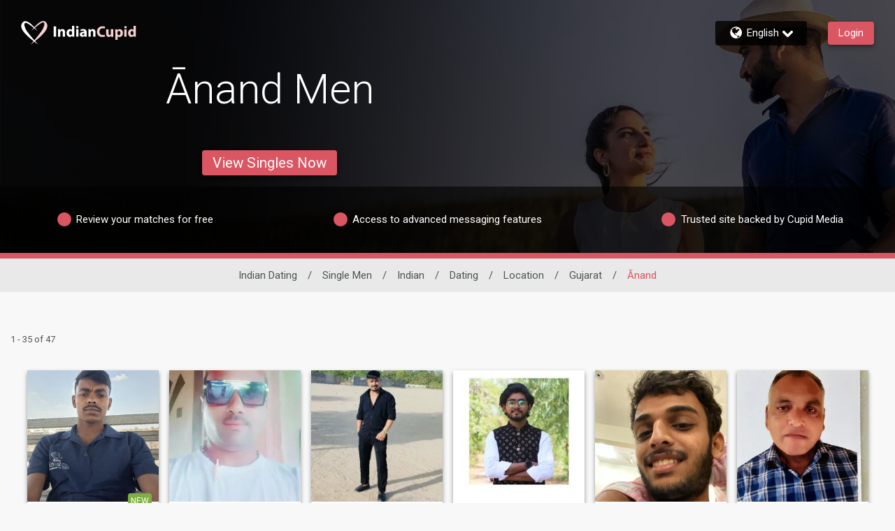

--- FILE ---
content_type: text/css
request_url: https://www.indiancupid.com/assets/desktop/react-resources/bundle-INC.css?cacheUid=1768920340550
body_size: 671
content:
:root {
  --rsdk-logo-width: 120px;
  --rsdk-logo-height: 20px;
  --rsdk-logo-width-tablet: 130px;
  --rsdk-accent: 158 53 62;
  --rsdk-header-search-text: 85 17 23;
  --rsdk-banner-top-background: 36 10 12;
  --rsdk-black-alpha-8: 0 0 0 / 80%;
  --rsdk-btn-bg-dark: 111 24 33;
  --rsdk-btn-bg-disabled: 0 0 0 / 25%;
  --rsdk-btn-bg-green: 112 187 70;
  --rsdk-legacy-green-lighten: 229 243 222;
  --rsdk-ch-title-color: 255 255 255;
  --rsdk-chat-primary-color: 218 86 99;
  --rsdk-dark-secondary-text-color: 121 124 126;
  --rsdk-dark-text-color: 0 0 0;
  --rsdk-discount-color: 239 41 23;
  --rsdk-error-color: 194 59 45;
  --rsdk-find-more-button-color: 255 255 255;
  --rsdk-focus-border-color: 18 159 234;
  --rsdk-header-background: 159 34 44;
  --rsdk-header-button-fill: 158 53 62;
  --rsdk-header-strip: 158 53 62;
  --rsdk-header-strip-text: 255 255 255;
  --rsdk-header-text-expanded: 218 86 99;
  --rsdk-input-value-color: 121 124 126;
  --rsdk-label-color: 86 86 86;
  --rsdk-legacy-accent: 85 17 23;
  --rsdk-legacy-accordion-bg-gray: 239 239 239;
  --rsdk-legacy-blue: 0 116 217;
  --rsdk-legacy-border-color: 209 209 209;
  --rsdk-legacy-border-gray: 204 204 204;
  --rsdk-legacy-burgundy: 130 41 41;
  --rsdk-legacy-checkbox-border: 140 140 140;
  --rsdk-legacy-gray-lighten: 224 224 224;
  --rsdk-legacy-green: 127 175 65;
  --rsdk-legacy-nav-arrow-grey: 161 158 158;
  --rsdk-legacy-header-circles-opacity: 1;
  --rsdk-legacy-header-circles-svg-highlight-opacity: 0.6;
  --rsdk-legacy-header-circles-svg-opacity: 0.3;
  --rsdk-legacy-header-color: 255 255 255;
  --rsdk-legacy-header-strip-color: 255 255 255;
  --rsdk-legacy-header-strip-svg-color: 255 255 255;
  --rsdk-legacy-highlight: 255 65 54 / 5%;
  --rsdk-legacy-light-burgundy: 233 194 198;
  --rsdk-legacy-nav-icon-opacity: 0.6;
  --rsdk-legacy-text-color: 50 50 50;
  --rsdk-light-grey: 233 233 233;
  --rsdk-menu-hover-bg: 247 247 247;
  --rsdk-menu-move-color: 49 59 89 / 5%;
  --rsdk-primary: 218 86 99;
  --rsdk-primary-alpha-05: 218 86 99 / 5%;
  --rsdk-questionnaire-title: 218 86 99;
  --rsdk-success-color: 127 175 65;
  --rsdk-table-hover: 255 253 248;
  --rsdk-theme-dark-color: 85 17 23;
  --rsdk-theme-light-color: 242 215 218;
  --rsdk-theme-secondary: 158 53 62;
  --rsdk-theme-secondary-text: 178 84 93;
  --rsdk-upgrade-page-bg: 248 248 248;
  --rsdk-header-color: 255 255 255;
  --rsdk-legacy-nav-fill: 255 255 255;
  --rsdk-legacy-header-badge-color: 255 255 255;
  --rsdk-legacy-nav-footer-color: 255 255 255;
  --rsdk-legacy-activity-count-badge: 159 34 44;
  --rsdk-legacy-header-circles: 193 66 77;
  --rsdk-legacy-header-circles-fill: 85 17 23;
  --rsdk-legacy-theme-badge: 218 86 99;
  --rsdk-legacy-body-font-color: 80 86 86;
  --rsdk-legacy-action-grey: 121 124 126;
  --rsdk-legacy-grey: 50 50 50;
  --rsdk-legacy-theme-logo-left: 255 255 255;
  --rsdk-legacy-theme-logo-right: 249 207 210;
  --rsdk-legacy-theme-logo-second-part: 255 255 255;
  --rsdk-legacy-theme-logo-first-part: 249 207 210;
  --rsdk-legacy-header-settings-fill: 255 255 255;
  --rsdk-legacy-footer-logo-first-part: 118 114 115;
  --rsdk-legacy-footer-logo-second-part: 148 41 35;
  --rsdk-legacy-header-strip-background-color: 218 86 99;
  --rsdk-upgrade-page-border-v1: 153 153 153;
  --rsdk-legacy-theme-primary: 218 86 99;
  --rsdk-legacy-warm-gray: 225 225 225;
  --rsdk-legacy-payment-theme-blue: 42 51 147;
  --rsdk-legacy-payment-theme-gold: 236 158 24;
  --rsdk-legacy-payment-theme-diamond: 0 0 0;
  --rsdk-legacy-payment-theme-platinum-background-color: 210 213 249;
  --rsdk-legacy-payment-theme-platinum: 42 51 147;
  --rsdk-legacy-payment-theme-gold-background-color: 249 234 152;
  --rsdk-legacy-payment-theme-diamond-background-color: 204 204 204;
  --rsdk-legacy-payment-theme-gold-accent: 220 188 12;
  --rsdk-legacy-theme-red-darken: 136 21 21;
  --rsdk-legacy-theme-red: 194 59 45;
  --rsdk-light-blue: 18 159 234;
  --rsdk-search-element-border: 213 225 233;
  --rsdk-search-element-checked-bg: 85 17 23;
  --rsdk-criteria-active-tab: 158 53 62;
  --rsdk-search-result-relaxed-color: 186 186 186;
  --rsdk-legacy-standard: 149 152 154;
  --rsdk-slider-background-color: 89 127 67;
  --rsdk-boost: 132 71 255;
  --rsdk-legacy-header-background-color: 159 34 44;
}
